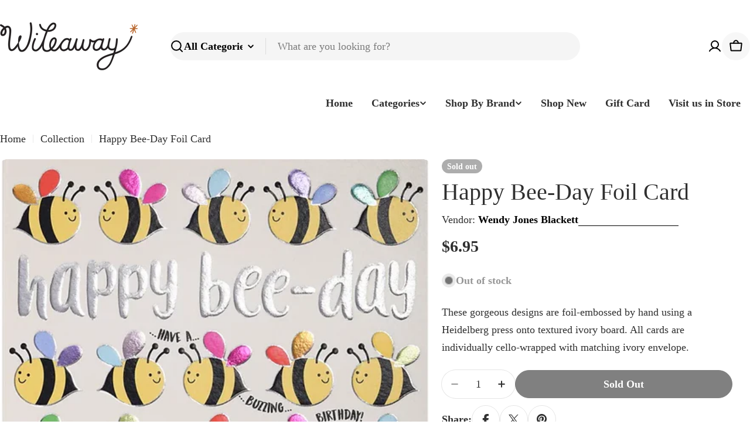

--- FILE ---
content_type: text/javascript; charset=utf-8
request_url: https://www.wileaway.com.au/products/shipping-protection.js
body_size: 206
content:
{"id":8046505328825,"title":"Sign on delivery","handle":"shipping-protection","description":null,"published_at":"2025-02-09T19:53:14-05:00","created_at":"2025-02-09T19:53:13-05:00","vendor":"Wileaway","type":"Shipping Protection","tags":[],"price":295,"price_min":295,"price_max":295,"available":true,"price_varies":false,"compare_at_price":null,"compare_at_price_min":0,"compare_at_price_max":0,"compare_at_price_varies":false,"variants":[{"id":44739932455097,"title":"0TN","option1":"0TN","option2":null,"option3":null,"sku":"31402","requires_shipping":false,"taxable":true,"featured_image":null,"available":true,"name":"Sign on delivery - 0TN","public_title":"0TN","options":["0TN"],"price":295,"weight":0,"compare_at_price":null,"inventory_management":null,"barcode":"","requires_selling_plan":false,"selling_plan_allocations":[]}],"images":["\/\/cdn.shopify.com\/s\/files\/1\/0584\/9402\/5913\/files\/box_2b9f39f0-287c-42cf-82a2-3754b2068684.png?v=1740618816"],"featured_image":"\/\/cdn.shopify.com\/s\/files\/1\/0584\/9402\/5913\/files\/box_2b9f39f0-287c-42cf-82a2-3754b2068684.png?v=1740618816","options":[{"name":"Tiers","position":1,"values":["0TN"]}],"url":"\/products\/shipping-protection","media":[{"alt":null,"id":29321725083833,"position":1,"preview_image":{"aspect_ratio":1.0,"height":512,"width":512,"src":"https:\/\/cdn.shopify.com\/s\/files\/1\/0584\/9402\/5913\/files\/box_2b9f39f0-287c-42cf-82a2-3754b2068684.png?v=1740618816"},"aspect_ratio":1.0,"height":512,"media_type":"image","src":"https:\/\/cdn.shopify.com\/s\/files\/1\/0584\/9402\/5913\/files\/box_2b9f39f0-287c-42cf-82a2-3754b2068684.png?v=1740618816","width":512}],"requires_selling_plan":false,"selling_plan_groups":[]}